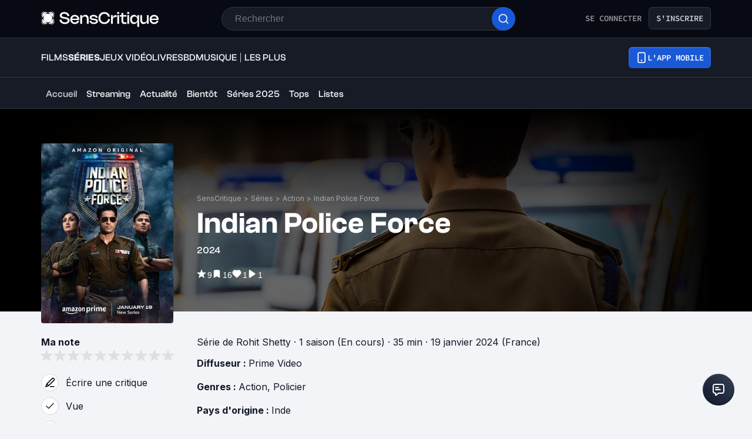

--- FILE ---
content_type: application/javascript; charset=UTF-8
request_url: https://www.senscritique.com/_next/static/chunks/8036.d7087d62d2cccf56.js
body_size: 3
content:
"use strict";(self.webpackChunk_N_E=self.webpackChunk_N_E||[]).push([[8036],{18036:function(r,p,e){e.d(p,{E7:function(){return n},Iq:function(){return i},xQ:function(){return t}});var d=e(36529);let o={[d.N.NETFLIX]:{modal:"/providersStreaming/netflix.png",product:"/providersProduct/netflix.png",default:"/providers/netflix.png"},[d.N.PRIME]:{modal:"/providersStreaming/primevideo.png",product:"/providersProduct/primevideo.png",default:"/providers/primevideo.png"},[d.N.DISNEYPLUS]:{modal:"/providersStreaming/disneyplus.png",product:"/providersProduct/disneyplus.png",default:"/providers/disneyplus.png"},[d.N.CANALPLUS]:{modal:"/providersStreaming/canalplus.png",product:"/providersProduct/canalplus.png",default:"/providers/canalplus.png"},[d.N.PARAMOUNTPLUS]:{modal:"/providersStreaming/paramountplus.png",product:"/providersProduct/paramountplus.png",default:"/providers/paramountplus.png"},[d.N.APPLETVPLUS]:{modal:"/providersStreaming/appletvplus.png",product:"/providersProduct/appletvplus.png",default:"/providers/appletvplus.png"},[d.N.OCS]:{modal:"/providersStreaming/ocs.png",product:"/providersProduct/ocs.png",default:"/providers/ocs.png"},[d.N.FRANCETV]:{modal:"/providersStreaming/francetv.png",product:"/providersProduct/francetv.png",default:"/providers/francetv.png"},[d.N.MADELEN]:{modal:"/providersStreaming/madelen.png",product:"/providersProduct/madelen.png",default:"/providers/madelen.png"},[d.N.ARTE]:{modal:"/providersStreaming/arte.png",product:"/providersProduct/arte.png",default:"/providers/arte.png"},[d.N.MUBI]:{modal:"/providersStreaming/mubi.png",product:"/providersProduct/mubi.png",default:"/providers/mubi.png"},[d.N.UNIVERCINE]:{modal:"/providersStreaming/universcine.png",product:"/providersProduct/universcine.png",default:"/providers/universcine.png"},[d.N.LACINETEK]:{modal:"/providersStreaming/lacinetek.png",product:"/providersProduct/lacinetek.png",default:"/providers/lacinetek.png"},[d.N.SIXPLAY]:{modal:"/providersStreaming/sixplus.png",product:"/providersProduct/sixplus.png",default:"/providers/sixplus.png"},[d.N.TF1PLUS]:{modal:"/providersStreaming/tf1plus.png",product:"/providersProduct/tf1plus.png",default:"/providers/tf1plus.png"},[d.N.FILMOTV]:{modal:"/providersStreaming/filmotv.png",product:"/providersProduct/filmotv.png",default:"/providers/filmotv.png"},[d.N.ADN]:{modal:"/providersStreaming/adn.png",product:"/providersProduct/adn.png",default:"/providers/adn.png"},[d.N.CRUNCHYROLL]:{modal:"/providersStreaming/crunchyroll.png",product:"/providersProduct/crunchyroll.png",default:"/providers/crunchyroll.png"},[d.N.MAX]:{modal:"/providersStreaming/max.png",product:"/providersProduct/max.png",default:"/providers/max.png"},[d.N.SHADOWZ]:{modal:"/providersStreaming/shadowz.png",product:"/providersProduct/shadowz.jpg",default:"/providers/shadowz.png"}},n=(r,p)=>{let e=o[r];return e?p?e[p]:e.default:null},t={[d.w.NETFLIX]:"netflix",[d.w.PRIME]:"prime",[d.w.OCS]:"ocs",[d.w.CANALPLUS]:"canalplus",[d.w.APPLETVPLUS]:"appletvplus",[d.w.DISNEYPLUS]:"disneyplus",[d.w.FRANCETV]:"francetv",[d.w.MADELEN]:"madelen",[d.w.ARTE]:"arte",[d.w.PARAMOUNTPLUS]:"paramountplus",[d.w.LACINETEK]:"lacinetek",[d.w.MUBI]:"mubi",[d.w.ADN]:"adn",[d.w.CRUNCHYROLL]:"crunchyroll",[d.w.FILMOTV]:"filmotv",[d.w.UNIVERCINE]:"universcine",[d.w.SIXPLAY]:"sixplus",[d.w.TF1PLUS]:"tf1plus",[d.w.MAX]:"max",[d.w.SHADOWZ]:"shadowz"},i=r=>{let p=Object.keys(t).find(p=>t[parseInt(p,10)]===r);return p?parseInt(p,10):void 0}}}]);